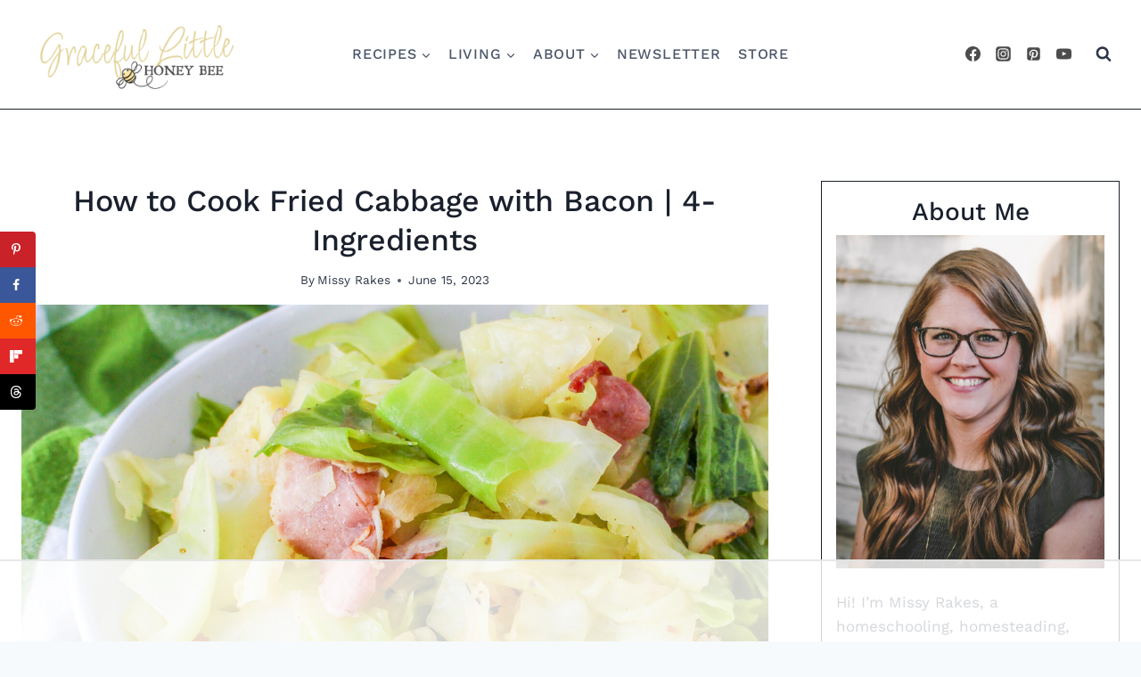

--- FILE ---
content_type: text/html
request_url: https://api.intentiq.com/profiles_engine/ProfilesEngineServlet?at=39&mi=10&dpi=936734067&pt=17&dpn=1&iiqidtype=2&iiqpcid=f1daa2ea-7238-4007-90a9-23842d51e938&iiqpciddate=1768510879233&pcid=478b95bb-2384-4402-b6af-10985c37e6cf&idtype=3&gdpr=0&japs=false&jaesc=0&jafc=0&jaensc=0&jsver=0.33&testGroup=A&source=pbjs&ABTestingConfigurationSource=group&abtg=A&vrref=https%3A%2F%2Fwww.gracefullittlehoneybee.com
body_size: 51
content:
{"abPercentage":97,"adt":1,"ct":2,"isOptedOut":false,"data":{"eids":[]},"dbsaved":"false","ls":true,"cttl":86400000,"abTestUuid":"g_b4aa14b1-43e7-4c8c-a0a8-9c7fc6e57ba1","tc":9,"sid":-283160869}

--- FILE ---
content_type: text/html; charset=utf-8
request_url: https://www.google.com/recaptcha/api2/aframe
body_size: 265
content:
<!DOCTYPE HTML><html><head><meta http-equiv="content-type" content="text/html; charset=UTF-8"></head><body><script nonce="LfDnVigGeozHNEol2_8vtg">/** Anti-fraud and anti-abuse applications only. See google.com/recaptcha */ try{var clients={'sodar':'https://pagead2.googlesyndication.com/pagead/sodar?'};window.addEventListener("message",function(a){try{if(a.source===window.parent){var b=JSON.parse(a.data);var c=clients[b['id']];if(c){var d=document.createElement('img');d.src=c+b['params']+'&rc='+(localStorage.getItem("rc::a")?sessionStorage.getItem("rc::b"):"");window.document.body.appendChild(d);sessionStorage.setItem("rc::e",parseInt(sessionStorage.getItem("rc::e")||0)+1);localStorage.setItem("rc::h",'1768510892031');}}}catch(b){}});window.parent.postMessage("_grecaptcha_ready", "*");}catch(b){}</script></body></html>

--- FILE ---
content_type: text/plain
request_url: https://rtb.openx.net/openrtbb/prebidjs
body_size: -237
content:
{"id":"d1c813d8-68fa-4344-9ea0-de4502ee96f8","nbr":0}

--- FILE ---
content_type: text/plain
request_url: https://rtb.openx.net/openrtbb/prebidjs
body_size: -237
content:
{"id":"d67ed839-69d3-4e30-8ebf-2a0a0ec39141","nbr":0}

--- FILE ---
content_type: text/plain
request_url: https://rtb.openx.net/openrtbb/prebidjs
body_size: -237
content:
{"id":"ca347396-f732-4467-b4f4-957d7ea56d80","nbr":0}

--- FILE ---
content_type: text/plain
request_url: https://rtb.openx.net/openrtbb/prebidjs
body_size: -237
content:
{"id":"889eb148-db7d-4dba-84fc-4561e62eee9f","nbr":0}

--- FILE ---
content_type: text/plain
request_url: https://rtb.openx.net/openrtbb/prebidjs
body_size: -237
content:
{"id":"1ed37ad8-040b-4ce7-ad4f-dc2f02869d06","nbr":0}

--- FILE ---
content_type: text/plain; charset=UTF-8
request_url: https://at.teads.tv/fpc?analytics_tag_id=PUB_17002&tfpvi=&gdpr_consent=&gdpr_status=22&gdpr_reason=220&ccpa_consent=&sv=prebid-v1
body_size: 56
content:
NDIzMDEzNTgtNmY2Mi00YjUzLTkzOTktMjA5NzUyMzA1MWJlIzMtMg==

--- FILE ---
content_type: text/plain
request_url: https://rtb.openx.net/openrtbb/prebidjs
body_size: -237
content:
{"id":"08d26d77-40c1-4533-8a7c-e78ebac70378","nbr":0}

--- FILE ---
content_type: text/plain
request_url: https://rtb.openx.net/openrtbb/prebidjs
body_size: -237
content:
{"id":"8af69b8c-8b5b-4e45-8995-91757225ada0","nbr":0}

--- FILE ---
content_type: text/plain
request_url: https://rtb.openx.net/openrtbb/prebidjs
body_size: -88
content:
{"id":"2913c50e-141e-43f4-8371-9910292ddf55","nbr":0}

--- FILE ---
content_type: text/plain
request_url: https://rtb.openx.net/openrtbb/prebidjs
body_size: -237
content:
{"id":"bbc6efc2-4146-492c-b7db-b613bf49dd83","nbr":0}

--- FILE ---
content_type: text/plain
request_url: https://rtb.openx.net/openrtbb/prebidjs
body_size: -237
content:
{"id":"23b29ae8-aa42-45d2-b20b-ab84e8bb9735","nbr":0}

--- FILE ---
content_type: text/plain; charset=utf-8
request_url: https://ads.adthrive.com/http-api/cv2
body_size: 5891
content:
{"om":["-7544954429208276143","01gm8lyb","024w7jmn","05sfwlfr","06s8mwpb","091e31aa-5e2e-442c-ac67-b862cb2df85f","0b0m8l4f","0cdcc11c-c07d-45f2-b3a1-4f37c406c4f2","0f00ed84-61d1-4a1f-a1af-4bd485d743ef","0nkew1d9","0osb6hrx","0r31j41j","1","1028_8728253","10384407-5855093-0","10ua7afe","11142692","11509227","1185:1610277263","1185:1610308448","11896988","11999803","11ip4jnp","12010080","12010084","12010088","12123650","12142259","124843_8","124844_19","124848_7","124853_7","12623895","1374w81n","1453468","1471555795275056665","14xoyqyz","1610308448","17_24767234","1832l91i","1891/84814","19stw62w","1cc861f2-30df-4be1-8425-e2497f64ba18","1ftzvfyu","1ipgep","1kpjxj5u","1n7ce9xi","1p4k6hot","1t9e6xcb","1zuc5d3f","206_501425","206_549410","206_551337","2132:44129108","2132:45089356","2132:45500596","2132:45562715","2132:45563177","2132:45877324","2132:45999651","2132:46038755","2249:672918103","2307:0b0m8l4f","2307:1ftzvfyu","2307:1kch9gc0","2307:1p4k6hot","2307:1zuc5d3f","2307:24vynz9s","2307:28u7c6ez","2307:3o9hdib5","2307:3v2n6fcp","2307:4b80jog8","2307:4ghpg1az","2307:64x7dtvi","2307:6wbm92qr","2307:71aegw5s","2307:77gj3an4","2307:794di3me","2307:7uqs49qv","2307:7xb3th35","2307:8orkh93v","2307:94lwr6vk","2307:9nex8xyd","2307:a566o9hb","2307:a7w365s6","2307:be4hm1i2","2307:c1hsjx06","2307:cv2huqwc","2307:d8xpzwgq","2307:df3ay4lc","2307:e49ssopz","2307:eqbvsedt","2307:fqeh4hao","2307:g749lgab","2307:g79golvt","2307:g80wmwcu","2307:hxb6eohg","2307:j45j2243","2307:jaz5omfl","2307:jd035jgw","2307:k0csqwfi","2307:mg96m6xw","2307:mh1m1d6d","2307:s5pgcdmy","2307:t8856rml","2307:tjhavble","2307:tty470r7","2307:u30fsj32","2307:ubjltf5y","2307:uyh45lbv","2307:v9nj2zmr","2307:vk7simkb","2307:wad8wu7g","2307:xbw1u79v","2307:xc88kxs9","2307:z2zvrgyz","2307:z78124hn","2307:z8hcebyi","23786238","23786257","2409_25495_176_CR52092919","2409_25495_176_CR52092920","2409_25495_176_CR52092921","2409_25495_176_CR52092954","2409_25495_176_CR52092959","2409_25495_176_CR52153848","2409_25495_176_CR52175340","2409_25495_176_CR52178314","2409_25495_176_CR52178315","2409_25495_176_CR52186411","245841736","24593646","24594062","24598434","24rmcb","25048614","25048618","25048620","25_53v6aquw","25_sqmqxvaf","25_t34l2d9w","25_utberk8n","25_ztlksnbe","262592","262594","2676:85807305","2711_64_11999803","2715_9888_262592","2715_9888_262594","2715_9888_551337","2760:176_CR52150651","2760:176_CR52175340","2760:176_CR52178315","2760:176_CR52186411","27s3hbtl","28933536","29414696","29414711","2974:8166422","2cf6275a-dabc-4466-bbf5-f3cf66d8b0e3","2jkfc11f","2xvz2uqg","2y5a5qhb","2y8cdpp5","2yk07hi2","3018/6b0b4251be7e4606f38a21e9756efb1a","3018/9feff89ec539b106eaad72346b70b9a3","306_82972-543668-2632380","308_125203_14","308_125204_11","31qdo7ks","32j56hnc","33419345","33604490","33627470","34141804","34152235","34182009","3490:CR52092918","3490:CR52092919","3490:CR52092920","3490:CR52092921","3490:CR52175339","3490:CR52175340","3490:CR52178316","3490:CR52212685","3490:CR52212686","3490:CR52212687","3490:CR52212688","34eys5wu","35912746","3658_104255_tjhavble","3658_15038_cnkhpbox","3658_15038_ixja8zp1","3658_15078_cuudl2xr","3658_15078_fqeh4hao","3658_15936_ovzu1bco","3658_16671_T26265953","3658_18008_g80wmwcu","3658_203382_5gc3dsqf","3658_26587_T26165948","3658_518265_v9nj2zmr","3658_586765_xbw1u79v","3658_608642_nvawplz4","3658_89843_9nkdugpt","3702_139777_24765456","3702_139777_24765460","3702_139777_24765461","3702_139777_24765466","3702_139777_24765471","3702_139777_24765476","3702_139777_24765477","3702_139777_24765481","3702_139777_24765483","3702_139777_24765484","3702_139777_24765488","3702_139777_24765489","3702_139777_24765494","3702_139777_24765497","3702_139777_24765500","3702_139777_24765524","3702_139777_24765527","3702_139777_24765534","3702_139777_24765537","3702_139777_24765540","3702_139777_24765548","3745kao5","37cerfai","381513943572","3LMBEkP-wis","3c5dkic6","3eo4xzpu","3ezzzsun","3je11mti","3kp5kuh1","3o6augn1","3o9hdib5","3q49ttf8","3v2n6fcp","4083IP31KS13mariemur_745d1","40867570","409_189398","409_192565","409_212292","409_216326","409_216366","409_216396","409_216404","409_216406","409_216416","409_216492","409_216496","409_220139","409_220334","409_220336","409_223599","409_225987","409_225988","409_226326","409_226332","409_227223","409_227224","409_227228","409_228070","409_228367","409_228385","42231859","42604842","43919974","43919984","43919985","439246469228","44629254","458901553568","46039943","46243_46_11063302","47668695","4771_67437_1610308448","481703827","48391256","485027845327","48574716","49039749","49123013","4941618","49542270","4afca42j","4aqwokyz","4b80jog8","4fk9nxse","4ghpg1az","4l8wnsbf","4nir51xd","4qxmmgd2","501425","50447579","51372397","514819301","52136743","52144948","521_425_203499","521_425_203500","521_425_203505","521_425_203508","521_425_203515","521_425_203518","521_425_203529","521_425_203535","521_425_203536","521_425_203542","521_425_203544","521_425_203706","521_425_203729","521_425_203730","521_425_203732","521_425_203733","521_425_203867","521_425_203868","521_425_203897","521_425_203912","521_425_203924","521_425_203932","521_425_203948","521_425_203956","521_425_203978","52bh8xmf","5316_139700_bd0b86af-29f5-418b-9bb4-3aa99ec783bd","5316_139700_cebab8a3-849f-4c71-9204-2195b7691600","53214401","53786587","53v6aquw","54044550","549634","55101612","5510:0nkew1d9","5510:czvjwngv","5510:l9l53i71","55116643","553782314","55726194","557_409_216396","557_409_220139","557_409_220151","557_409_220159","557_409_220169","557_409_220336","557_409_220343","557_409_220344","557_409_220353","557_409_220361","557_409_223589","557_409_225988","557_409_228054","557_409_228055","557_409_228065","557_409_228105","557_409_228349","557_409_235268","558_93_4fk9nxse","558_93_d8ijy7f2","558_93_vew4by92","56071098","56086356","56341213","56632509","57149971","5726507783","5726594343","59751572","5989_84349_553779915","5989_84349_553782314","5gc3dsqf","5mh8a4a2","5sfc9ja1","5ykyndnm","60618847","60765339","60f5a06w","61210719","6126595891","618576351","618876699","618980679","619089559","61916211","61932920","61932925","61932933","61932957","62187798","6226505231","6226505239","6226508465","6226534791","627227759","627309156","627309159","627506665","62764941","628013474","628444259","628444349","628444433","628444439","628456307","628456310","628456313","628456376","628456379","628456382","628456391","628622163","628622166","628622172","628622175","628622178","628622241","628622244","628622247","628622250","628683371","628687043","628687157","628687460","628687463","628803013","628841673","629007394","629009180","629167998","629168001","629168010","629168565","629171196","629171202","62946743","62946748","62946757","62980383","62980385","62980391","62981075","6365_61796_784844652399","6365_61796_784880274628","6365_61796_788401858556","6365_61796_788401897379","636910768489","63barbg1","651019760","659216891404","659713728691","66_ubxqlryiklsidhz4fog1","673375558002","680_99480_700109389","683738007","683738706","688070999","688078501","690_99485_1610308448","694912939","696314600","696332890","697189873","697189907","697189927","697189989","697189993","697189994","697190010","697190016","697190037","697190094","697876988","697876994","697876999","698226892","699812857","699813340","6ad684a3-6643-4b12-a9c7-66af10ad9d57","6rbncy53","6wbm92qr","701329612","702397981","702759095","702759186","702759408","702759582","702759640","702759673","702759695","702759703","702878811","703142288","703943422","705149838","705618300","71aegw5s","7354_138543_85445183","7354_138543_85807343","74scwdnj","76h4vfa0","776749507575","77gj3an4","77o0iydu","794di3me","7brjk2xx","7cmeqmw8","7fc6xgyo","7g3m152i","7hnew4tc","7k27twoj","7xb3th35","80j1gs7p","8152859","8152878","8152879","8161137","844a6b4b-fc0e-4dd2-8866-fa97e5dfd79a","84578111","84578122","84578144","85480707","85807307","85809016","85809034","85809046","86509222","86862022","86862026","86862029","88o5ox1x","8ax1f5n9","8b5u826e","8camtqjh","8fdfc014","8h0jrkwl","8orkh93v","8ptlop6y","8uk2552z","8vi8czrq","8vnf9hi0","9057/0328842c8f1d017570ede5c97267f40d","9057/211d1f0fa71d1a58cabee51f2180e38f","91950698","91950700","923f964d-d8f3-49d2-9cf9-392339da00c2","93_tjhavble","9925w9vu","9ah9v9y9","9cv2cppz","9mspm15z","9nex8xyd","9rqgwgyb","a1298bwop41","a1bwop41","a1vt6lsg","a4nw4c6t","a566o9hb","axa2hq5l","b3sqze11","b5h6ex3r","b90cwbcd","bb664375-b457-4230-bdc7-013ae29815ff","bb6qv9bt","bd7xsocb","be4hm1i2","bnpe74hh","bpwmigtk","bw5u85ie","bwrjdgxj","c0g74cdw","c1hsjx06","c2d7ypnt","c7gj7u02","c7z0h277","cfookxa5","cn1efkj5","cqant14y","cr-1p63rok3u9vd","cr-1p63rok3uatj","cr-29p8ow2ruatj","cr-8hpf4y34uatj","cr-97pzzgzrubqk","cr-9cqtwg2w2brhwz","cr-9cqtwg3px6rhwz","cr-a9s2xgzrubwj","cr-aav22g0qubwj","cr-aav22g2wubwj","cr-aawz1h4vubwj","cr-aawz1h5pubwj","cr-aawz1h5vubwj","cr-aawz1h8rubwj","cr-aawz1h8tubwj","cr-aawz1i1yubwj","cr-dm1w95p4uatj","cr-k5kcs0fku9vd","cr-kz4ol95lu9vd","cr-kz4ol95lubwe","cr-m4pn4gbruatj","cr-oeppi9bjuatj","cr-p03jl497u9vd","cr-r9sinsa3u9vd","cuudl2xr","cv2huqwc","cx2d0vgs","czvjwngv","d2ea4061-5f67-47fa-8985-68ed6f3759b0","d8ijy7f2","daw00eve","dde48f18-d0bb-48d0-bffa-05156f898597","ddr52z0n","df3ay4lc","dkauyk7l","dpjydwun","dsugp5th","duxvs448","dy647u1v","e1a2wlmi","e2qeeuc5","e361uczj","e4h05dx3","ekv63n6v","en5njl83","evefvd4o","extremereach_creative_76559239","ey0u83c2","ey8vsnzk","f0u03q6w","f4a2x6rd","faia6gj7","fcn2zae1","fdujxvyb","fe9c3abs","fedca576-4c51-4101-bbdb-5bbee9e86065","ffymiybw","flgb97td","fmbxvfw0","fmmrtnw7","fnjdwof5","fsjx3izq","fvozdz0n","g2ozgyf2","g31jnagh","g749lgab","g79golvt","g80wmwcu","g88ob0qg","ge4000vb","gluuphph","gnalgf6a","gptnkigq","h7jwx0t5","hbev5lgg","hf9ak5dg","hf9btnbz","hgrz3ggo","hi8yer5p","hqz7anxg","hwr63jqc","hxxrc6st","i2aglcoy","i3wbjzd6","i8q65k6g","i90isgt0","iaqttatc","ic7fhmq6","id2edyhf","imu4u2yg","is1l9zv2","itsevmfr","j33prfbe","j39smngx","j45j2243","j88267wd","jaj8k9ub","jaz5omfl","jd035jgw","k2gvmi4i","kef79kfg","kgfwtasx","kk5768bd","klqiditz","knoebx5v","ksg6geq3","ktpkpcen","kx5rgl0a","kz8629zd","l0mfc5zl","l2zwpdg7","l3n14zqf","l45j4icj","ld4s8rgs","lda484jd","ldv3iy6n","livo1etn","ls8qobn6","ly03jp9a","m4xt6ckm","mg96m6xw","min949in","mmr74uc4","mohri2dm","mtsc0nih","mwnvongn","n3egwnq7","n9sgp7lz","nfwtficq","nhj2cja8","nhusnlsk","nrlkfmof","nrs1hc5n","nv0uqrqm","nv5uhf1y","nyl11j91","nzqrrcyz","o2s05iig","o4jf439x","ocnesxs5","offogevi","ofoon6ir","ofx94j80","og5uqpl7","op18x7un","op9gtamy","ot91zbhz","ovzu1bco","oz31jrd0","p9engm3i","p9yzltf8","pilv78fi","pm9dmfkk","po1pucm2","ptb9camj","ptux83wa","pug4sba4","q1kdv2e7","q3aelm5l","ql58lnpw","qqvgscdx","qqyemhi5","qxyyieje","r4slj7p5","riaslz7g","rmenh8cz","rnvjtx7r","rrlikvt1","s3v8ap1f","s4otr2wq","s4s41bit","s5fkxzb8","s5pgcdmy","sagk476t","sj00zm5c","ssnofwh5","t0idwomg","t4zab46q","t5alo5fu","t5kb9pme","t6b3otvc","t8856rml","ti0s3bz3","tj298havble","tjhavble","toh6otge","tq2amd5v","tqejxuf9","tsf8xzNEHyI","tuivy3lz","twc88lda","twf10en3","u1jb75sm","u2x4z0j8","u30fsj32","u5zlepic","u7p1kjgp","ubjltf5y","udxsdt9w","uf7vbcrs","ujqkqtnh","usle8ijx","utberk8n","uvhp7hsk","uxcfox2r","uyh45lbv","v9nj2zmr","vew4by92","vf0dq19q","vk7simkb","vtnlq9d0","vtsenhfg","w1ws81sy","w3ez2pdd","wad8wu7g","wae6g102","wf23zepx","wxfnrapl","x3ciztax","x40ta9u0","x7jnfgrn","x9yz5t0i","xbw1u79v","xgzzblzl","xhcpnehk","xknv1iek","xncaqh7c","xtxa8s2d","xwhet1qh","xz9ajlkq","y141rtv6","y51tr986","ygmhp6c6","yi6qlg3p","yl9likui","yn9en1xv","yp0utlvz","z2zvrgyz","z5hxgudl","z8hcebyi","zaiy3lqy","zfexqyi5","zibvsmsx","zonj6ubl","zw6jpag6","7979132","7979135"],"pmp":[],"adomains":["1md.org","a4g.com","about.bugmd.com","acelauncher.com","adameve.com","adelion.com","adp3.net","advenuedsp.com","aibidauction.com","aibidsrv.com","akusoli.com","allofmpls.org","arkeero.net","ato.mx","avazutracking.net","avid-ad-server.com","avid-adserver.com","avidadserver.com","aztracking.net","bc-sys.com","bcc-ads.com","bidderrtb.com","bidscube.com","bizzclick.com","bkserving.com","bksn.se","brightmountainads.com","bucksense.io","bugmd.com","ca.iqos.com","capitaloneshopping.com","cdn.dsptr.com","clarifion.com","clean.peebuster.com","cotosen.com","cs.money","cwkuki.com","dallasnews.com","dcntr-ads.com","decenterads.com","derila-ergo.com","dhgate.com","dhs.gov","digitaladsystems.com","displate.com","doyour.bid","dspbox.io","envisionx.co","ezmob.com","fla-keys.com","fmlabsonline.com","g123.jp","g2trk.com","gadgetslaboratory.com","gadmobe.com","getbugmd.com","goodtoknowthis.com","gov.il","grosvenorcasinos.com","guard.io","hero-wars.com","holts.com","howto5.io","http://bookstofilm.com/","http://countingmypennies.com/","http://fabpop.net/","http://folkaly.com/","http://gameswaka.com/","http://gowdr.com/","http://gratefulfinance.com/","http://outliermodel.com/","http://profitor.com/","http://tenfactorialrocks.com/","http://vovviral.com/","https://instantbuzz.net/","https://www.royalcaribbean.com/","ice.gov","imprdom.com","justanswer.com","liverrenew.com","longhornsnuff.com","lovehoney.com","lowerjointpain.com","lymphsystemsupport.com","meccabingo.com","media-servers.net","medimops.de","miniretornaveis.com","mobuppsrtb.com","motionspots.com","mygrizzly.com","myiq.com","myrocky.ca","national-lottery.co.uk","nbliver360.com","ndc.ajillionmax.com","nibblr-ai.com","niutux.com","nordicspirit.co.uk","notify.nuviad.com","notify.oxonux.com","own-imp.vrtzads.com","paperela.com","parasiterelief.com","peta.org","pfm.ninja","pixel.metanetwork.mobi","pixel.valo.ai","plannedparenthood.org","plf1.net","plt7.com","pltfrm.click","printwithwave.co","privacymodeweb.com","rangeusa.com","readywind.com","reklambids.com","ri.psdwc.com","royalcaribbean.com","royalcaribbean.com.au","rtb-adeclipse.io","rtb-direct.com","rtb.adx1.com","rtb.kds.media","rtb.reklambid.com","rtb.reklamdsp.com","rtb.rklmstr.com","rtbadtrading.com","rtbsbengine.com","rtbtradein.com","saba.com.mx","safevirus.info","securevid.co","seedtag.com","servedby.revive-adserver.net","shift.com","simple.life","smrt-view.com","swissklip.com","taboola.com","tel-aviv.gov.il","temu.com","theoceanac.com","track-bid.com","trackingintegral.com","trading-rtbg.com","trkbid.com","truthfinder.com","unoadsrv.com","usconcealedcarry.com","uuidksinc.net","vabilitytech.com","vashoot.com","vegogarden.com","viewtemplates.com","votervoice.net","vuse.com","waardex.com","wapstart.ru","wdc.go2trk.com","weareplannedparenthood.org","webtradingspot.com","www.royalcaribbean.com","xapads.com","xiaflex.com","yourchamilia.com"]}